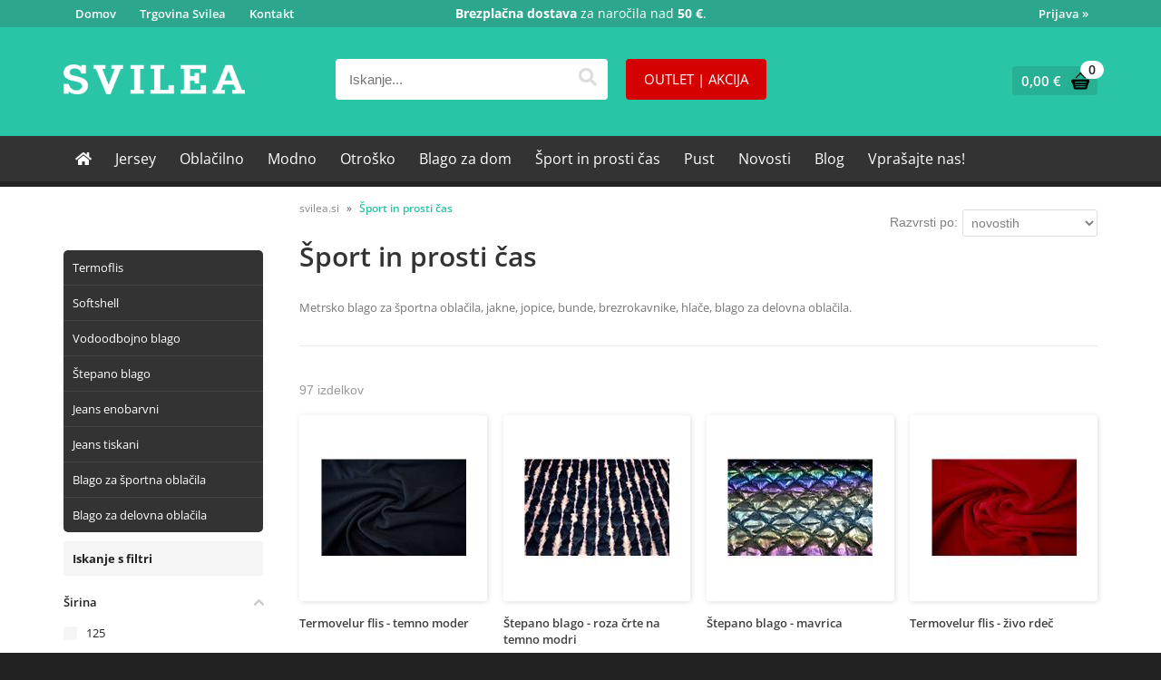

--- FILE ---
content_type: text/html; charset=utf-8
request_url: https://www.svilea.si/katalog/10/sport-in-prosti-cas
body_size: 58645
content:

<!DOCTYPE html>
<html lang='sl' data-shoptype='B2C' data-skin='svilea' data-userstatus='anonymous'>

<head><meta charset="UTF-8" />
    <meta name="viewport" content='width=device-width, initial-scale=1'/>
    <meta name='mobile-web-app-capable' content='yes'>
<meta name='apple-mobile-web-app-status-bar-style' content='black-translucent'>
<meta name='robots' content='index, follow' /><meta name='Googlebot' content='follow' /><meta name="fragment" content="!"><link rel="canonical" href="https://www.svilea.si/katalog/10/sport-in-prosti-cas" />

    <!--[if IE]><meta http-equiv="X-UA-Compatible" content="IE=Edge" /><![endif]-->
    <style>@font-face{font-family:'Open Sans';font-style:normal;font-weight:300;src:url('/css/fonts/open-sans-v27-latin-ext_latin-300.eot');src:local(''),url('/css/fonts/open-sans-v27-latin-ext_latin-300.eot?#iefix') format('embedded-opentype'),url('/css/fonts/open-sans-v27-latin-ext_latin-300.woff2') format('woff2'),url('/css/fonts/open-sans-v27-latin-ext_latin-300.woff') format('woff'),url('/css/fonts/open-sans-v27-latin-ext_latin-300.ttf') format('truetype'),url('/css/fonts/open-sans-v27-latin-ext_latin-300.svg#OpenSans') format('svg')}@font-face{font-family:'Open Sans';font-style:normal;font-weight:500;src:url('/css/fonts/open-sans-v27-latin-ext_latin-500.eot');src:local(''),url('/css/fonts/open-sans-v27-latin-ext_latin-500.eot?#iefix') format('embedded-opentype'),url('/css/fonts/open-sans-v27-latin-ext_latin-500.woff2') format('woff2'),url('/css/fonts/open-sans-v27-latin-ext_latin-500.woff') format('woff'),url('/css/fonts/open-sans-v27-latin-ext_latin-500.ttf') format('truetype'),url('/css/fonts/open-sans-v27-latin-ext_latin-500.svg#OpenSans') format('svg')}@font-face{font-family:'Open Sans';font-style:normal;font-weight:400;src:url('/css/fonts/open-sans-v27-latin-ext_latin-regular.eot');src:local(''),url('/css/fonts/open-sans-v27-latin-ext_latin-regular.eot?#iefix') format('embedded-opentype'),url('/css/fonts/open-sans-v27-latin-ext_latin-regular.woff2') format('woff2'),url('/css/fonts/open-sans-v27-latin-ext_latin-regular.woff') format('woff'),url('/css/fonts/open-sans-v27-latin-ext_latin-regular.ttf') format('truetype'),url('/css/fonts/open-sans-v27-latin-ext_latin-regular.svg#OpenSans') format('svg')}@font-face{font-family:'Open Sans';font-style:normal;font-weight:600;src:url('/css/fonts/open-sans-v27-latin-ext_latin-600.eot');src:local(''),url('/css/fonts/open-sans-v27-latin-ext_latin-600.eot?#iefix') format('embedded-opentype'),url('/css/fonts/open-sans-v27-latin-ext_latin-600.woff2') format('woff2'),url('/css/fonts/open-sans-v27-latin-ext_latin-600.woff') format('woff'),url('/css/fonts/open-sans-v27-latin-ext_latin-600.ttf') format('truetype'),url('/css/fonts/open-sans-v27-latin-ext_latin-600.svg#OpenSans') format('svg')}@font-face{font-family:'Open Sans';font-style:normal;font-weight:700;src:url('/css/fonts/open-sans-v27-latin-ext_latin-700.eot');src:local(''),url('/css/fonts/open-sans-v27-latin-ext_latin-700.eot?#iefix') format('embedded-opentype'),url('/css/fonts/open-sans-v27-latin-ext_latin-700.woff2') format('woff2'),url('/css/fonts/open-sans-v27-latin-ext_latin-700.woff') format('woff'),url('/css/fonts/open-sans-v27-latin-ext_latin-700.ttf') format('truetype'),url('/css/fonts/open-sans-v27-latin-ext_latin-700.svg#OpenSans') format('svg')}@font-face{font-family:'Open Sans';font-style:normal;font-weight:800;src:url('/css/fonts/open-sans-v27-latin-ext_latin-800.eot');src:local(''),url('/css/fonts/open-sans-v27-latin-ext_latin-800.eot?#iefix') format('embedded-opentype'),url('/css/fonts/open-sans-v27-latin-ext_latin-800.woff2') format('woff2'),url('/css/fonts/open-sans-v27-latin-ext_latin-800.woff') format('woff'),url('/css/fonts/open-sans-v27-latin-ext_latin-800.ttf') format('truetype'),url('/css/fonts/open-sans-v27-latin-ext_latin-800.svg#OpenSans') format('svg')}</style><link href="/css/general?v=_Ea3RA-5N9cO4BKdxmvHZ9YbAa2o84F-QwnBRKqTc9Y1" rel="stylesheet"/>

    <script>function docReady(fn){ if (document.readyState==="complete" || document.readyState==="interactive"){ setTimeout(fn,1); } else { document.addEventListener("DOMContentLoaded",fn); } }</script>
    <link rel='shortcut icon' href='/skin/svilea/favicon.ico' /><!-- Global site tag (gtag.js) -->
                                    <script async src='https://www.googletagmanager.com/gtag/js?id=G-GB36CNTSWZ'></script>
                                    <script>
                                      window.dataLayer = window.dataLayer || [];
                                      function gtag(){dataLayer.push(arguments);}
                                      gtag('js', new Date());
                                      gtag('config', 'G-GB36CNTSWZ');
                                    </script><meta property="og:title" content="Šport in prosti čas - SVILEA - metrsko blago" /><meta property="og:type" content="website" /><meta property="og:site_name" content="Metrsko blago in modne tkanine" /><meta property="og:url" content="https://www.svilea.si/katalog/10/sport-in-prosti-cas" /><meta property="og:description" content="Metrsko blago za športna oblačila, jakne, jopice, bunde, brezrokavnike, hlače, blago za delovna oblačila." /><title>
	Šport in prosti čas - SVILEA - metrsko blago
</title><meta name="description" content="Metrsko blago za športna oblačila, jakne, jopice, bunde, brezrokavnike, hlače, blago za delovna oblačila." /><meta name="keywords" content="Šport,in,prosti,čas, svilea, modne tkanine, blago, material, pletenine, dekorativno blago, bombaž, viskoza, volna, poliester, lan, dekor, podlage, platno, tkanina" /></head>
<body id="Body1" class="bodyProducts">

<nav id='sidebar' style='display:none'>
<ul class='sidebarTop'></ul>
<ul class='headernav'></ul>
<ul id='sidebarCategories'><li><a Class='expandable' href='javascript:'></a><a class='toplevel hasChilds dynamic' href='/katalog/6/jersey' data-id='6' title='Jersey'>Jersey</a>
<ul><li><a href='/katalog/102/patenti' data-id='102' title='Patenti'>Patenti</a></li>
<li><a href='/katalog/28/bombazni-jersey-vzorcast' data-id='28' title='Bombažni jersey vzorčast'>Bombažni jersey vzorčast</a></li>
<li><a href='/katalog/29/bombazni-jersey-enobarven' data-id='29' title='Bombažni jersey enobarven'>Bombažni jersey enobarven</a></li>
<li><a href='/katalog/30/viskozni-jersey-vzorcast-tanjsi' data-id='30' title='Viskozni jersey vzorčast tanjši'>Viskozni jersey vzorčast tanjši</a></li>
<li><a href='/katalog/2/jersey-vzorcast-debelejsi' data-id='2' title='Jersey vzorčast debelejši'>Jersey vzorčast debelejši</a></li>
<li><a href='/katalog/32/viskozni-jersey-enobarven-tanjsi' data-id='32' title='Viskozni jersey enobarven tanjši'>Viskozni jersey enobarven tanjši</a></li>
<li><a href='/katalog/74/viskozni-jersey-enobarven-debelejsi' data-id='74' title='Viskozni jersey enobarven debelejši'>Viskozni jersey enobarven debelejši</a></li>
<li><a href='/katalog/75/lycra-in-jersey-poliestrski' data-id='75' title='Lycra in jersey poliestrski'>Lycra in jersey poliestrski</a></li>
<li><a href='/katalog/33/prevesanka-vzorcasta' data-id='33' title='Prevešanka vzorčasta'>Prevešanka vzorčasta</a></li>
<li><a href='/katalog/34/prevesanka-enobarvna' data-id='34' title='Prevešanka enobarvna'>Prevešanka enobarvna</a></li>
</ul>
</li>
<li><a Class='expandable' href='javascript:'></a><a class='toplevel hasChilds dynamic' href='/katalog/11/oblacilno' data-id='11' title='Oblačilno'>Oblačilno</a>
<ul><li><a href='/katalog/52/viskozni-tisk-za-bluze' data-id='52' title='Viskozni tisk za bluze'>Viskozni tisk za bluze</a></li>
<li><a href='/katalog/53/blago-za-bluze-srajce-enobarvno' data-id='53' title='Blago za bluze, srajce enobarvno'>Blago za bluze, srajce enobarvno</a></li>
<li><a href='/katalog/54/muslin-in-sifon' data-id='54' title='Muslin in šifon'>Muslin in šifon</a></li>
<li><a href='/katalog/55/lan-vzorcast' data-id='55' title='Lan vzorčast'>Lan vzorčast</a></li>
<li><a href='/katalog/56/lan-enobarvni' data-id='56' title='Lan - enobarvni'>Lan - enobarvni</a></li>
<li><a href='/katalog/57/enobarvno-blago-za-zenska-krila-hlace-jakne' data-id='57' title='Enobarvno blago za ženska krila, hlače, jakne'>Enobarvno blago za ženska krila, hlače, jakne</a></li>
<li><a href='/katalog/58/vzorcasto-blago-za-zenska-krila-in-hlace' data-id='58' title='Vzorčasto blago za ženska krila in hlače'>Vzorčasto blago za ženska krila in hlače</a></li>
<li><a href='/katalog/59/saten-za-bluze' data-id='59' title='Saten za bluze'>Saten za bluze</a></li>
<li><a href='/katalog/61/zamet' data-id='61' title='Žamet'>Žamet</a></li>
<li><a href='/katalog/67/poplin-voal-in-platno-vzorcasto' data-id='67' title='Poplin, voal in platno vzorčasto'>Poplin, voal in platno vzorčasto</a></li>
<li><a href='/katalog/81/vezenine' data-id='81' title='Vezenine'>Vezenine</a></li>
<li><a href='/katalog/82/semis' data-id='82' title='Semiš'>Semiš</a></li>
<li><a href='/katalog/88/umetno-krzno' data-id='88' title='Umetno krzno'>Umetno krzno</a></li>
<li><a href='/katalog/93/umetno-usnje' data-id='93' title='Umetno usnje'>Umetno usnje</a></li>
<li><a href='/katalog/97/tetra-dvojna-enobarvna-in-vzorcasta' data-id='97' title='Tetra dvojna - enobarvna in vzorčasta'>Tetra dvojna - enobarvna in vzorčasta</a></li>
<li><a href='/katalog/90/til' data-id='90' title='Til'>Til</a></li>
<li><a Class='expandable' href='javascript:'></a><a class='hasChilds dynamic' href='/katalog/14/volneno' data-id='14' title='Volneno'>Volneno</a>
<ul><li><a href='/katalog/36/blago-za-plasce' data-id='36' title='Blago za plašče'>Blago za plašče</a></li>
<li><a href='/katalog/37/blago-za-moske-in-zenske-obleke' data-id='37' title='Blago za moške in ženske obleke'>Blago za moške in ženske obleke</a></li>
<li><a href='/katalog/38/blago-za-kostime-hlace-z-vzorcem' data-id='38' title='Blago za kostime hlače z vzorcem'>Blago za kostime hlače z vzorcem</a></li>
</ul>
</li>
</ul>
</li>
<li><a Class='expandable' href='javascript:'></a><a class='toplevel hasChilds dynamic' href='/katalog/12/modno' data-id='12' title='Modno'>Modno</a>
<ul><li><a href='/katalog/62/blago-za-jakne-in-kostime' data-id='62' title='Blago za jakne in kostime'>Blago za jakne in kostime</a></li>
<li><a href='/katalog/63/cipka' data-id='63' title='Čipka'>Čipka</a></li>
<li><a href='/katalog/64/blago-za-svecana-oblacila' data-id='64' title='Blago za svečana oblačila'>Blago za svečana oblačila</a></li>
</ul>
</li>
<li><a Class='expandable' href='javascript:'></a><a class='toplevel hasChilds dynamic' href='/katalog/13/otrosko' data-id='13' title='Otroško'>Otroško</a>
<ul><li><a href='/katalog/68/bombazni-jersey' data-id='68' title='Bombažni jersey'>Bombažni jersey</a></li>
<li><a href='/katalog/69/bombazno-otrosko-platno' data-id='69' title='Bombažno otroško platno'>Bombažno otroško platno</a></li>
<li><a href='/katalog/70/flanela' data-id='70' title='Flanela'>Flanela</a></li>
<li><a href='/katalog/71/tetra' data-id='71' title='Tetra'>Tetra</a></li>
<li><a href='/katalog/72/termoflis-termovelur' data-id='72' title='Termoflis termovelur'>Termoflis termovelur</a></li>
<li><a href='/katalog/73/prevesanka' data-id='73' title='Prevešanka'>Prevešanka</a></li>
<li><a href='/katalog/91/prevesanka-kosmatena' data-id='91' title='Prevešanka kosmatena'>Prevešanka kosmatena</a></li>
<li><a href='/katalog/96/plis' data-id='96' title='Pliš'>Pliš</a></li>
</ul>
</li>
<li><a Class='expandable' href='javascript:'></a><a class='toplevel hasChilds dynamic' href='/katalog/9/blago-za-dom' data-id='9' title='Blago za dom'>Blago za dom</a>
<ul><li><a href='/katalog/16/poplin-voal-in-platno-enobarvno' data-id='16' title='Poplin, voal in platno enobarvno'>Poplin, voal in platno enobarvno</a></li>
<li><a href='/katalog/17/blago-za-posteljnino' data-id='17' title='Blago za posteljnino'>Blago za posteljnino</a></li>
<li><a href='/katalog/18/flanela' data-id='18' title='Flanela'>Flanela</a></li>
<li><a href='/katalog/19/damast-in-blago-za-prte' data-id='19' title='Damast in blago za prte'>Damast in blago za prte</a></li>
<li><a href='/katalog/20/dekorativno-blago' data-id='20' title='Dekorativno blago'>Dekorativno blago</a></li>
<li><a href='/katalog/21/blago-za-stole' data-id='21' title='Blago za stole'>Blago za stole</a></li>
<li><a href='/katalog/22/blago-za-tende' data-id='22' title='Blago za tende'>Blago za tende</a></li>
<li><a href='/katalog/23/frotir' data-id='23' title='Frotir'>Frotir</a></li>
<li><a href='/katalog/24/vafel' data-id='24' title='Vafel'>Vafel</a></li>
<li><a href='/katalog/25/inlet-za-vzglavnike' data-id='25' title='Inlet za vzglavnike'>Inlet za vzglavnike</a></li>
<li><a href='/katalog/26/blago-za-vezenje' data-id='26' title='Blago za vezenje'>Blago za vezenje</a></li>
<li><a href='/katalog/27/juta' data-id='27' title='Juta'>Juta</a></li>
<li><a href='/katalog/87/umetno-usnje' data-id='87' title='Umetno usnje'>Umetno usnje</a></li>
<li><a href='/katalog/92/blago-za-zastave' data-id='92' title='Blago za zastave'>Blago za zastave</a></li>
<li><a href='/katalog/95/saten-poliestrski' data-id='95' title='Saten - poliestrski'>Saten - poliestrski</a></li>
<li><a href='/katalog/98/filc' data-id='98' title='Filc'>Filc</a></li>
<li><a href='/katalog/103/blago-s-premazom' data-id='103' title='Blago s premazom'>Blago s premazom</a></li>
</ul>
</li>
<li><a Class='expandable on selected' href='javascript:'></a><a class='toplevel hasChilds dynamic on selected' href='/katalog/10/sport-in-prosti-cas' data-id='10' title='Šport in prosti čas'>Šport in prosti čas</a>
<ul class='expand'><li><a href='/katalog/1/termoflis' data-id='1' title='Termoflis'>Termoflis</a></li>
<li><a href='/katalog/42/softshell' data-id='42' title='Softshell'>Softshell</a></li>
<li><a href='/katalog/43/vodoodbojno-blago' data-id='43' title='Vodoodbojno blago'>Vodoodbojno blago</a></li>
<li><a href='/katalog/44/stepano-blago' data-id='44' title='Štepano blago'>Štepano blago</a></li>
<li><a href='/katalog/45/jeans-enobarvni' data-id='45' title='Jeans enobarvni'>Jeans enobarvni</a></li>
<li><a href='/katalog/46/jeans-tiskani' data-id='46' title='Jeans tiskani'>Jeans tiskani</a></li>
<li><a href='/katalog/47/blago-za-sportna-oblacila' data-id='47' title='Blago za športna oblačila'>Blago za športna oblačila</a></li>
<li><a href='/katalog/48/blago-za-delovna-oblacila' data-id='48' title='Blago za delovna oblačila'>Blago za delovna oblačila</a></li>
</ul>
</li>
<li><a class='toplevel' href='/katalog/106/pust' data-id='106' title='Pust'>Pust</a></li>
</ul><script>
                                docReady(function () {
                                $('ul#sidebarCategories li .expandable').click(function () {
                                    var ulElement = $(this).parent().find('ul:first');
                                    if (ulElement.is(':visible')) {
                                        $(this).removeClass('on').next().removeClass('on');
                                    } else {
                                        $(this).addClass('on').next().addClass('on');
                                    }
                                    ulElement.slideToggle('fast');
                                    return false;
                                }).parent().find('ul:first:not(.expand)').hide();
                                $.each($('ul#sidebarCategories>li.on.toplevel>ul.expand'), function () {
                                    $(this).show();
                                });
                                });
                            </script>
<ul class='sidebarBottom'></ul>
</nav>
<div id='pageBody'>


<div class='contentOverlay'></div>
<div id='bottombar' class='contact'>
    <div class='top'>
        <a class='close' href='javascript:' aria-label='Zapri'></a>
    </div>
    
</div>

<header>
    

<div class="headerBar">
    <div class="headerContainer">
        <nav>
            <ul>
                <li><a href="/">Domov</a></li>
                <li><a href="/content.aspx?id=1">Trgovina Svilea</a></li>
                <li><a href="/content.aspx?id=2">Kontakt</a></li>
            </ul>
        </nav>
        <span id='freeShipping'><b>Brezplačna dostava</b> za naročila nad <b class='amount'>50 €</b>.</span>
        <div id='user-nav' class='hide'>
            <a href='/login.aspx' id='header-login'>Prijava <span>»</span></a>
        </div>
    </div>
</div>
<div class="headerContainer main">
    <label for='toggleSidebar'><input type='checkbox' id='toggleSidebar' class='nav-trigger' aria-hidden='true' tabindex='-1' style='display:none' /><span></span><span></span><span></span></label>

    <div class="social hide">
        
<div id='basket' class='hide'>
    <a href='javascript:'  aria-label='Košarica'></a>
    <span class='qtyLabel'>Količina:</span>
    <p class="qty sl">0</p>
    <br />
    <span class='sumLabel'>Znesek:</span>
    <p class='sum'>0,00 <b>€</b></p>
    <div id='basketList'></div>
</div>

<script>
// <!--
docReady(function () {
    
    $('#basket a').click(function () {
        if ($('#basketList div').is(':hidden')) {
            basketOverlay();
        } else {
            basketOverlayClose();
        }
    });
});
// -->
</script>
    </div>
    
<div id='search' class='hide'>
    <input type='text' autocomplete='off' maxlength='40' inputmode='search' />
    <a href='javascript:' title='Iskanje'><i class='fas fa-search'></i></a>    
</div>

<script>
// <!--
docReady(function() {
    $('#search').find('a').click(function () {
        var obj = $('#search input[type=text]');
        if ((obj.val() == '') || (obj.val() == obj.attr('placeholder'))) return false;
        var needsReload = getParam('search');
        document.location = "/products.aspx?view=search#!search=" + encodeURIComponent(obj.val());
        if (needsReload) location.reload();
    });
    $('#search input[type=text]').keypress(function (e) {
        if (e.which == 13) {
            e.preventDefault();
            $(this).parent().find('a').click();
        }
    });
    $('#search input').attr('placeholder', sSearchTip);



    $('#search input').autocomplete({
        serviceUrl: '/v2/getAjaxSearchResults.ashx',
        minChars: 3,
        triggerSelectOnValidInput: false,
        preserveInput: true,
        groupBy: 'category',
        formatResult: _formatResult,
        onSearchError: function (query, jqXHR, textStatus, errorThrown) {},
        onSelect: function (suggestion) {
            document.location = suggestion.data.url;
        }
    });
    
    function _formatResult(suggestion, currentValue) {
        //console.dir(suggestion);
        if (!currentValue) {
            return suggestion.value;
        }

        var utils = (function () {
            return {
                escapeRegExChars: function (value) {
                    return value.replace(/[|\\{}()[\]^$+*?.]/g, "\\$&");
                },
                createNode: function (containerClass) {
                    var div = document.createElement('div');
                    div.className = containerClass;
                    div.style.position = 'absolute';
                    div.style.display = 'none';
                    return div;
                }
            };
        }());

        var pattern = new RegExp("(" + currentValue.trim().split(" ").join("|") + ")", "gi");
        return suggestion.data.html.replace("[VALUE]", suggestion.value.replace(new RegExp(pattern, 'gi'), '<strong>$1<\/strong>'));
    };


});
// -->
</script>

   
    <a href='/products.aspx?view=action' class="outlet hide">OUTLET | AKCIJA</a>
    
    <a href='/' id='homelink'></a>
</div>
<div class="headerCategoriesWrapper">
    <nav id="headerCategories">
       <ul>
            <li><a href="/"><i class="fas fa-home"></i></a></li>
       </ul>
       <ul><li><a class='toplevel hasChilds' href='/katalog/6/jersey' data-id='6' title='Jersey'>Jersey</a>
<ul><li><a href='/katalog/102/patenti' data-id='102' title='Patenti'>Patenti</a></li>
<li><a href='/katalog/28/bombazni-jersey-vzorcast' data-id='28' title='Bombažni jersey vzorčast'>Bombažni jersey vzorčast</a></li>
<li><a href='/katalog/29/bombazni-jersey-enobarven' data-id='29' title='Bombažni jersey enobarven'>Bombažni jersey enobarven</a></li>
<li><a href='/katalog/30/viskozni-jersey-vzorcast-tanjsi' data-id='30' title='Viskozni jersey vzorčast tanjši'>Viskozni jersey vzorčast tanjši</a></li>
<li><a href='/katalog/2/jersey-vzorcast-debelejsi' data-id='2' title='Jersey vzorčast debelejši'>Jersey vzorčast debelejši</a></li>
<li><a href='/katalog/32/viskozni-jersey-enobarven-tanjsi' data-id='32' title='Viskozni jersey enobarven tanjši'>Viskozni jersey enobarven tanjši</a></li>
<li><a href='/katalog/74/viskozni-jersey-enobarven-debelejsi' data-id='74' title='Viskozni jersey enobarven debelejši'>Viskozni jersey enobarven debelejši</a></li>
<li><a href='/katalog/75/lycra-in-jersey-poliestrski' data-id='75' title='Lycra in jersey poliestrski'>Lycra in jersey poliestrski</a></li>
<li><a href='/katalog/33/prevesanka-vzorcasta' data-id='33' title='Prevešanka vzorčasta'>Prevešanka vzorčasta</a></li>
<li><a href='/katalog/34/prevesanka-enobarvna' data-id='34' title='Prevešanka enobarvna'>Prevešanka enobarvna</a></li>
</ul>
</li>
<li><a class='toplevel hasChilds' href='/katalog/11/oblacilno' data-id='11' title='Oblačilno'>Oblačilno</a>
<ul><li><a href='/katalog/52/viskozni-tisk-za-bluze' data-id='52' title='Viskozni tisk za bluze'>Viskozni tisk za bluze</a></li>
<li><a href='/katalog/53/blago-za-bluze-srajce-enobarvno' data-id='53' title='Blago za bluze, srajce enobarvno'>Blago za bluze, srajce enobarvno</a></li>
<li><a href='/katalog/54/muslin-in-sifon' data-id='54' title='Muslin in šifon'>Muslin in šifon</a></li>
<li><a href='/katalog/55/lan-vzorcast' data-id='55' title='Lan vzorčast'>Lan vzorčast</a></li>
<li><a href='/katalog/56/lan-enobarvni' data-id='56' title='Lan - enobarvni'>Lan - enobarvni</a></li>
<li><a href='/katalog/57/enobarvno-blago-za-zenska-krila-hlace-jakne' data-id='57' title='Enobarvno blago za ženska krila, hlače, jakne'>Enobarvno blago za ženska krila, hlače, jakne</a></li>
<li><a href='/katalog/58/vzorcasto-blago-za-zenska-krila-in-hlace' data-id='58' title='Vzorčasto blago za ženska krila in hlače'>Vzorčasto blago za ženska krila in hlače</a></li>
<li><a href='/katalog/59/saten-za-bluze' data-id='59' title='Saten za bluze'>Saten za bluze</a></li>
<li><a href='/katalog/61/zamet' data-id='61' title='Žamet'>Žamet</a></li>
<li><a href='/katalog/67/poplin-voal-in-platno-vzorcasto' data-id='67' title='Poplin, voal in platno vzorčasto'>Poplin, voal in platno vzorčasto</a></li>
<li><a href='/katalog/81/vezenine' data-id='81' title='Vezenine'>Vezenine</a></li>
<li><a href='/katalog/82/semis' data-id='82' title='Semiš'>Semiš</a></li>
<li><a href='/katalog/88/umetno-krzno' data-id='88' title='Umetno krzno'>Umetno krzno</a></li>
<li><a href='/katalog/93/umetno-usnje' data-id='93' title='Umetno usnje'>Umetno usnje</a></li>
<li><a href='/katalog/97/tetra-dvojna-enobarvna-in-vzorcasta' data-id='97' title='Tetra dvojna - enobarvna in vzorčasta'>Tetra dvojna - enobarvna in vzorčasta</a></li>
<li><a href='/katalog/90/til' data-id='90' title='Til'>Til</a></li>
<li><a class='hasChilds' href='/katalog/14/volneno' data-id='14' title='Volneno'>Volneno</a></li>
</ul>
</li>
<li><a class='toplevel hasChilds' href='/katalog/12/modno' data-id='12' title='Modno'>Modno</a>
<ul><li><a href='/katalog/62/blago-za-jakne-in-kostime' data-id='62' title='Blago za jakne in kostime'>Blago za jakne in kostime</a></li>
<li><a href='/katalog/63/cipka' data-id='63' title='Čipka'>Čipka</a></li>
<li><a href='/katalog/64/blago-za-svecana-oblacila' data-id='64' title='Blago za svečana oblačila'>Blago za svečana oblačila</a></li>
</ul>
</li>
<li><a class='toplevel hasChilds' href='/katalog/13/otrosko' data-id='13' title='Otroško'>Otroško</a>
<ul><li><a href='/katalog/68/bombazni-jersey' data-id='68' title='Bombažni jersey'>Bombažni jersey</a></li>
<li><a href='/katalog/69/bombazno-otrosko-platno' data-id='69' title='Bombažno otroško platno'>Bombažno otroško platno</a></li>
<li><a href='/katalog/70/flanela' data-id='70' title='Flanela'>Flanela</a></li>
<li><a href='/katalog/71/tetra' data-id='71' title='Tetra'>Tetra</a></li>
<li><a href='/katalog/72/termoflis-termovelur' data-id='72' title='Termoflis termovelur'>Termoflis termovelur</a></li>
<li><a href='/katalog/73/prevesanka' data-id='73' title='Prevešanka'>Prevešanka</a></li>
<li><a href='/katalog/91/prevesanka-kosmatena' data-id='91' title='Prevešanka kosmatena'>Prevešanka kosmatena</a></li>
<li><a href='/katalog/96/plis' data-id='96' title='Pliš'>Pliš</a></li>
</ul>
</li>
<li><a class='toplevel hasChilds' href='/katalog/9/blago-za-dom' data-id='9' title='Blago za dom'>Blago za dom</a>
<ul><li><a href='/katalog/16/poplin-voal-in-platno-enobarvno' data-id='16' title='Poplin, voal in platno enobarvno'>Poplin, voal in platno enobarvno</a></li>
<li><a href='/katalog/17/blago-za-posteljnino' data-id='17' title='Blago za posteljnino'>Blago za posteljnino</a></li>
<li><a href='/katalog/18/flanela' data-id='18' title='Flanela'>Flanela</a></li>
<li><a href='/katalog/19/damast-in-blago-za-prte' data-id='19' title='Damast in blago za prte'>Damast in blago za prte</a></li>
<li><a href='/katalog/20/dekorativno-blago' data-id='20' title='Dekorativno blago'>Dekorativno blago</a></li>
<li><a href='/katalog/21/blago-za-stole' data-id='21' title='Blago za stole'>Blago za stole</a></li>
<li><a href='/katalog/22/blago-za-tende' data-id='22' title='Blago za tende'>Blago za tende</a></li>
<li><a href='/katalog/23/frotir' data-id='23' title='Frotir'>Frotir</a></li>
<li><a href='/katalog/24/vafel' data-id='24' title='Vafel'>Vafel</a></li>
<li><a href='/katalog/25/inlet-za-vzglavnike' data-id='25' title='Inlet za vzglavnike'>Inlet za vzglavnike</a></li>
<li><a href='/katalog/26/blago-za-vezenje' data-id='26' title='Blago za vezenje'>Blago za vezenje</a></li>
<li><a href='/katalog/27/juta' data-id='27' title='Juta'>Juta</a></li>
<li><a href='/katalog/87/umetno-usnje' data-id='87' title='Umetno usnje'>Umetno usnje</a></li>
<li><a href='/katalog/92/blago-za-zastave' data-id='92' title='Blago za zastave'>Blago za zastave</a></li>
<li><a href='/katalog/95/saten-poliestrski' data-id='95' title='Saten - poliestrski'>Saten - poliestrski</a></li>
<li><a href='/katalog/98/filc' data-id='98' title='Filc'>Filc</a></li>
<li><a href='/katalog/103/blago-s-premazom' data-id='103' title='Blago s premazom'>Blago s premazom</a></li>
</ul>
</li>
<li><a class='toplevel hasChilds on selected' href='/katalog/10/sport-in-prosti-cas' data-id='10' title='Šport in prosti čas'>Šport in prosti čas</a>
<ul><li><a href='/katalog/1/termoflis' data-id='1' title='Termoflis'>Termoflis</a></li>
<li><a href='/katalog/42/softshell' data-id='42' title='Softshell'>Softshell</a></li>
<li><a href='/katalog/43/vodoodbojno-blago' data-id='43' title='Vodoodbojno blago'>Vodoodbojno blago</a></li>
<li><a href='/katalog/44/stepano-blago' data-id='44' title='Štepano blago'>Štepano blago</a></li>
<li><a href='/katalog/45/jeans-enobarvni' data-id='45' title='Jeans enobarvni'>Jeans enobarvni</a></li>
<li><a href='/katalog/46/jeans-tiskani' data-id='46' title='Jeans tiskani'>Jeans tiskani</a></li>
<li><a href='/katalog/47/blago-za-sportna-oblacila' data-id='47' title='Blago za športna oblačila'>Blago za športna oblačila</a></li>
<li><a href='/katalog/48/blago-za-delovna-oblacila' data-id='48' title='Blago za delovna oblačila'>Blago za delovna oblačila</a></li>
</ul>
</li>
<li><a class='toplevel' href='/katalog/106/pust' data-id='106' title='Pust'>Pust</a></li>
</ul>
        <ul>
            <li><a href="/products.aspx?view=date">Novosti</a></li>
            <li><a href="/novice">Blog</a></li>
            <li><a href="/content.aspx?id=9">Vprašajte nas!</a></li>
        </ul>
    </nav>
</div>
<script>
// <!--
docReady(function() {
    $("#headerCategories>ul>li>ul").wrap("<div></div>");

    $('#headerCategories>ul>li').hover(
    function () {
        $(this).find('div').show();
    },
    function () {
        $(this).find('div').hide();
    });
});
// -->
</script>
    
</header>
<script>
// <!--
    var bUpperCase = "1";
var sSearchTip = "Iskanje...";
var sEmailInvalid = "Vnešeni e-mail naslov je neveljaven.";
var sEmailMisspelled = "Ste morda mislili";
var sNewsletterTip = "Vnesite svoj e-mail naslov.";
var sNewsletterNotConfirmed = "Prosimo, da obkljukate spodnje soglasje.";
var sNewsletterSuccess = "Prijava je bila uspešna!";
var sNewsletterFailed = "Pri pošiljanju e-mail obvestila o prijavi na prejemanje novic je prišlo do napake :(<br />Prijava je bila kljub temu uspešna.";
var sContactFormSuccess = "Sporočilo je bilo uspešno poslano!";
var sBasketIsEmpty = "Vaša košarica je prazna.";
var bBasketPreviewDisableAutoClose = "0";
var sCompanySourceVasco = "Podatki so bili prebrani iz šifranta naših partnerjev.";
var sCompanySourceVPI = "Podatki so bili prebrani iz Vasco poslovnega imenika (VPI).";
var sCompanySourceVIES = "Podatki so bili prebrani iz uradne <a href='http://ec.europa.eu/taxation_customs/vies/' title='VAT Information Exchange System (VIES)' rel='nofollow' target='_blank'>EU VIES baze</a>.";
var sCompanyDetailsNotFound = "Podatkov o podjetju ni bilo mogoče najti.";
var sErrorTitle = "Prišlo je do nepričakovane napake :(";
var sErrorNotified = "Podrobnosti o napaki so bile posredovane administratorju.";
var sJsPleaseWait = "Trenutek...";
var sJsContinue = "Nadaljuj...";
var sOrderFinishing = "Zaključujem naročilo, samo trenutek...";
var sBasketRemove = "Izdelek je odstranjen.";
var sPaymentRedirect = "Preusmerjam na plačilno stran, samo trenutek...";
var sContactFormNameRequired = "Vnesite ime in priimek.";
var sContactFormEmailRequired = "Vnesite veljaven e-mail naslov.";
var sContactFormPhoneRequired = "Vnesite vašo telefonsko številko.";
var sContactFormPhoneInvalid = "Vnesite veljavno telefonsko številko.";
var sContactFormMessageRequired = "Vnesite sporočilo.";
var sPackagingQuantityUpdateInfo = "Ta artikel je pakiran po {quantity-package} {unit} skupaj, zato ga v količini {quantity-user} {unit} žal ni mogoče naročiti. Količina je bila samodejno popravljena na {quantity-more} {unit}";
var sPackagingQuantityLess = ", lahko pa jo zmanjšate na {quantity-less} {unit}";
var sNewsletterPlaceholder = "Vaš e-mail naslov...";
var sStockReminderAddedSuccess = "Uspešno ste se prijavili na obveščanje o zalogi. Ko bo izdelek ponovno na zalogi, vas obvestimo.";
var sPriceReminderAddedSuccess = "Uspešno ste se prijavili na obveščanje o znižanju cene. Ko se izdelku zniža cena, vas obvestimo.";
var sAvailabilityAskReachedStock = "Zaloga izdelka je manjša kot količina, ki jo želite naročiti. Ga želite kljub temu dodati v košarico?";
var sAvailabilityAskNoStock = "Izdelka ni na zalogi. Ga želite kljub temu dodati v košarico?";
var sYes = "Da";
var sNo = "Ne";
var sjsProductOptions = "Pozabili ste izbrati izvedbo izdelka!";
var sjsProductError = "Tega artikla ni mogoče dodati v košarico. Prosimo, da nas o napaki obvestite.";
var bSlideDown = true;
var wishlistEnabled = false;
var filterStockOnlyCheckedByDefault = false;
var sDecimalSeparator = ",";
var iDefaultCountry = "705";
var iCountrySI = "705";
var iCountryHR = "191";
var iCountryDE = "276";
var iCountryAT = "40";
var iCountryIT = "380";

    // -->
</script>
<div id="contentWrapper">
    <div id='container'>
        


<div class='categoriesWrapper'>
    
    <div id="categories" class="roundbox">
        <h3>Kategorije</h3>
        <ul><li><a class='toplevel hasChilds on selected' href='/katalog/10/sport-in-prosti-cas' data-id='10' title='Šport in prosti čas'>Šport in prosti čas</a>
<ul><li><a href='/katalog/1/termoflis' data-id='1' title='Termoflis'>Termoflis</a></li>
<li><a href='/katalog/42/softshell' data-id='42' title='Softshell'>Softshell</a></li>
<li><a href='/katalog/43/vodoodbojno-blago' data-id='43' title='Vodoodbojno blago'>Vodoodbojno blago</a></li>
<li><a href='/katalog/44/stepano-blago' data-id='44' title='Štepano blago'>Štepano blago</a></li>
<li><a href='/katalog/45/jeans-enobarvni' data-id='45' title='Jeans enobarvni'>Jeans enobarvni</a></li>
<li><a href='/katalog/46/jeans-tiskani' data-id='46' title='Jeans tiskani'>Jeans tiskani</a></li>
<li><a href='/katalog/47/blago-za-sportna-oblacila' data-id='47' title='Blago za športna oblačila'>Blago za športna oblačila</a></li>
<li><a href='/katalog/48/blago-za-delovna-oblacila' data-id='48' title='Blago za delovna oblačila'>Blago za delovna oblačila</a></li>
</ul>
</li>
</ul>
    </div>
    <div id='filtersWrapper'></div>
</div>




<article>
    <div class='category-path'><a class='home' href='/'>svilea.si</a> <b></b> <a href='/katalog/10/sport-in-prosti-cas' title='Šport in prosti čas' class='on'>Šport in prosti čas</a><div id='sorting'>
	<select onchange='getProducts();' data-default='date'>
	<option value='name'>nazivu</option>	<option value='price'>ceni (naraščajoče)</option>	<option value='price-desc'>ceni (padajoče)</option>	<option value='discount'>popustu</option>	<option value='code'>šifri</option>	<option value='date' selected>novostih</option>	<option value='category'>kategoriji</option>	</select>
	<label>Razvrsti po:</label></div>
<div class='clear'></div></div>
    <div id='article-title'>
        <h1>Šport in prosti čas</h1>
        <div class='desc'>Metrsko blago za športna oblačila, jakne, jopice, bunde, brezrokavnike, hlače, blago za delovna oblačila.</div>
        
        
    </div>
    <div id='container-sorting'>
        
        
        
        <div id='sorting'>
	<select onchange='getProducts();' data-default='date'>
	<option value='name'>nazivu</option>	<option value='price'>ceni (naraščajoče)</option>	<option value='price-desc'>ceni (padajoče)</option>	<option value='discount'>popustu</option>	<option value='code'>šifri</option>	<option value='date' selected>novostih</option>	<option value='category'>kategoriji</option>	</select>
	<label>Razvrsti po:</label></div>

        <div class='clear'></div>
    </div>
    
    
    <div id='products'></div>
    
</article>


<script>
    // <!--
    var currentPage;
    var jumpFlag = false;
    
    var maxPages = 1;

    
    window.onunload = function () {
        //save scrolling position and url path for infiniti scroll
        localStorage.setItem('scrollPos', $(window).scrollTop());
        localStorage.setItem('lastUrl', window.location.href);
    };
    

    var scrollListener = function () {
        $(window).on("scroll", function () {

            if ($("#products div.loading").length != 0) 
                return false;
            
            var topScroll = $(window).scrollTop();
            var offsetScroll = $(document).height() - $(window).height() - $('footer').height() - ($('li', $('.product-list')).height() * 2) ;

            if (topScroll >= offsetScroll) {

                if ($('#autoload').length == 0) return false;

                maxPages = $('#autoload').attr('max');
                currentPage++;

                if (currentPage > maxPages)
                    return false;

                getProducts(false, currentPage, true);
            }
        });
    };

    docReady(function () {
        currentPage = getParam('page');
        if (!currentPage) {
            currentPage = 1;
        }

        scrollListener();
        
        if (getParam('search') != undefined) {
            if($('#search input')) $('#search input').val(decodeURIComponent(getParam('search')));
        }

        if (getParam('sort') != undefined) {
            if ($('#sorting select')) $('#sorting select').val(decodeURIComponent(getParam('sort')));
        }

        if (getParam('pagesize') != undefined) {
            if ($('#pagesize select')) $('#pagesize select').val(decodeURIComponent(getParam('pagesize')));
        }

        /*if (getParam('brands') != undefined) {
            $.each(decodeURIComponent(getParam('brands')).split(','), function () {
                $('input[name="brands"]#' + this).prop('checked', true).parent().addClass('checkboxChecked');
            });
        }*/

        
            getProducts();
        
        

        $('#products').on('click', '.add', function (e) {
            var product = {};
            product.id = $(this).attr("product-id");
            if ($(this).closest('.basket').find('input').length > 0) {
                var obj = $(this).closest('.basket').find('input')[0];
                product.qty = AutoNumeric.getAutoNumericElement(obj).getNumericString();
            }
            if ($(this).closest('.basket').find('select').length > 0) {
                product.qty = $(this).closest('.basket').find('select').val();
            }
            if (product.qty == undefined) product.qty = 1;
            if (product.qty == 0) return false;

            product.weight = 0;
            if ($('select[data-type=weights]').length > 0) {
                product.weight = $('select[data-type=weights] option:selected:not(:empty)').val();
            }
            if (($(this).attr('data-required') == 'weights') && (product.weight == 0)) return false;

            product.isCumulativeQty = true;

            product.remark = $(this).attr("product-extra");
            if (product.remark == undefined) product.remark = '';

            var result = addToBasket(product, false, product.remark);
            result.success(function (r) {
                if (r.d == 'success') {
                    $(this).addClass("added");
                    getProducts(true);
                }
            });

        });

    });

    /*function getSelectedBrands() {
        return $('input[name="brands"]:checked').map(function () {
            return $(this).attr('id');
        }).get().join(',');
    }*/

    function changeViewType(obj) {
        $.ajax({
            type: "POST",
            url: "/ajax/webMethods.aspx/setViewType",
            data: "{ sViewType: '" + $(obj).attr('id') + "' }",
            contentType: "application/json; charset=utf-8",
            dataType: "json",
            success: function (r) {
                if (r.d == 'success') {
                    $(obj).parent().find('.on').removeClass('on');
                    $(obj).addClass('on');
                    getProducts();
                }
            }
        });
    }

    function jumpToSavedPosition() {
        //if (getParam('page') != undefined) {
        var scrollPos = localStorage.getItem('scrollPos')
        var lastUrl = localStorage.getItem('lastUrl')
        //console.dir('lastUrl: ' + lastUrl + ' - scrollPos: ' + scrollPos);
        if ((scrollPos > 0) && (lastUrl == window.location.href)) {
            jumpFlag = true;
            $(window).scrollTop(scrollPos);
            //console.dir($(window).scrollTop());
        }
        localStorage.removeItem('scrollPos');
        localStorage.removeItem('lastUrl');
        //}
    }

    function getProducts(resetPaging, page, append) {
        var id = getQuerystringByName('id');
        var category = getParameterByName('category');
        var brand = getParameterByName('brand');

        var view = getQuerystringByName('view');

        var viewtype = getQuerystringByName('viewtype');
        if (viewtype == undefined || viewtype == '') {
            viewtype = $('#viewtype').find('.on').attr('id');
        }
        else {
            $('#viewtype').find('.on').removeClass('on').parent().find('a#' + viewtype).addClass('on');
        }

        var sort = $('#sorting select').val();
        var sortDefault = $('#sorting select').attr('data-default');
        if (sort == undefined || sort == sortDefault) sort = '';
        setParam('sort', encodeURIComponent(sort));

        var actionid = getQuerystringByName('actionid');

        var search = $('#search input').val();
        if (search == undefined || search == sSearchTip) search = '';
        setParam('search', encodeURIComponent(search));

        if (page != '') {
            if (IsNumeric(page, false) == false) page = '';
            var iPages = parseInt($('.page-select b').html());
            if (parseInt(page) > iPages) {
                page = iPages.toString();
                $('.page-select b').html(page);
            }
        }
        if (resetPaging == false && page != '' && !append) scrollTo('#article-title');
        if (resetPaging == true) page = '';
        if (page == '' && (getParam('page') != undefined && getParam('page') != '')) page = decodeURIComponent(getParam('page'));
        if (page == '' || page <= 1) page = '';
        setParam('page', encodeURIComponent(page));

        var pagesize = $('#pagesize select').val();
        var pageSizeDefault = $('#pagesize select').attr('data-default');
        if (pagesize == undefined || pagesize == pageSizeDefault) pagesize = '';
        setParam('pagesize', encodeURIComponent(pagesize));

        var selectionId = decodeURIComponent(getParam('selection'));
        if (selectionId == 'undefined') selectionId = '';
        setParam('selection', encodeURIComponent(selectionId));

        if ($('#chkOnlyInStock').length > 0) {
            var stock = $('#chkOnlyInStock').prop('checked');
            if (stock == undefined) stock = '';
            setParam('stock', stock);
        }

        if ($('#chkOnlyInAction').length > 0) {
            var action = $('#chkOnlyInAction').prop('checked');
            if (action == undefined) action = '';
            setParam('action', action);
        }

        var limit = getQuerystringByName('limit');
        if (limit == undefined) limit = '';

        var sUrl = '/v2/getAjaxProductsList.ashx'
                + '?id=' + encodeURIComponent(id)
                + '&category=' + encodeURIComponent(category)
                + '&brand=' + encodeURIComponent(brand)
                + '&view=' + encodeURIComponent(view)
                + '&viewtype=' + encodeURIComponent(viewtype)
                + '&sort=' + encodeURIComponent(sort)
                + '&actionid=' + encodeURIComponent(actionid)
                + '&search=' + encodeURIComponent(search)
                + '&page=' + encodeURIComponent(page)
                + '&pagesize=' + encodeURIComponent(pagesize)
                + '&selection=' + encodeURIComponent(selectionId)
                + '&limit=' + encodeURIComponent(limit);

        var categories = getQuerystringByName('categories');
        if (categories != '') sUrl += '&categories=' + encodeURIComponent(categories);

        if ($('.filter').length > 0) {
            filters = '';

            // create dash delimited filter string
            // price slider (requried to be on the top to avoid error when generating sql condition on serverside)
            $('.filters .filterSlider').each(function (key) {

                var sliderId = $(this).attr('id');
                var list = [];

                //$('span.filter').each(function (index) {
                $('span.filter', $(this)).each(function (index) {
                    var id = $(this).attr('data-id');
                    var defaultValue = $(this).attr('data-default');
                    if (!defaultValue) {
                        defaultValue = '0';
                    }

                    if (($(this).text() != defaultValue) && (id != undefined)) {
                        //filters += $(this).text() + '|' + $(this).attr('data-id') + '-and-';
                        list.push($(this).text() + '-' + id + '-');
                    }
                });

                // add filter
                if (list.length > 0) {
                    //filters += list.join('-range-') + '|' + sliderId + '-and-';
                    filters += sliderId.toLowerCase() + '|' + list.join('-range-') + '-and-';
                }

                // reset the list
                list = [];
            });
            
            // checkboxes - filters list         
            $('.filters>ul, .filters>div>ul').each(function (key) {

                var groupId = $(this).attr('id');
                var list = [];

                // traverse through checkboxes (for each filter) and get all checked checkboxes 
                $('input.filter', $(this)).each(function (key) {

                    if (($(this).prop('checked') == true) && ($(this).attr('data-id') != undefined)) {
                        list.push($(this).attr('data-id'));
                    }                    
                });

                // add filter
                if (list.length > 0) {                 
                    //filters += list.join('-or-') + '|' + groupId + '-and-';
                    filters += groupId.toLowerCase() + '|' + list.join('-or-') + '-and-';
                }

                // reset the list
                list = [];                
            });

            // dropdowns
            $('.filters>select.filter, .filters>div>select.filter').each(function (index) {
                if (($(this).val() != '0') && ($(this).val() != undefined)) {
                    //filters += $(this).val() + '|' + $(this).attr('id') + '-and-';
                    filters += $(this).attr('id').toLowerCase() + '|' + $(this).val() + '-and-';
                }
            });

            // remove last dash (-)
            if (filters) {
                filters = filters.slice(0, -5);
                //filters = Base64.encode(filters);
                filters = encodeURIComponent(filters).replaceAll('%7C', '|');
            }

            setParam('filters', filters);
        }

        var filters = getParam('filters');
        if (filters != undefined) sUrl += '&filters=' + filters;

        var hidefilters = getParam('hidefilters');
        if (hidefilters != undefined) sUrl += '&hidefilters=' + hidefilters;

        var action = getParam('action');
        if (action != undefined) sUrl += '&action=' + action;

        var stock = getParam('stock');
        if (stock != undefined) sUrl += '&stock=' + stock;
        
        var filter = getParam('filter');
        var vehicleType = getParam('vehicleType');
        var width = getParam('width');
        var profile = getParam('profile');
        var diameter = getParam('diameter');
        var screwNr = getParam('screwNr');
        var screwRatio = getParam('screwRatio');
        var type = getParam('type');
        if (filter != undefined) sUrl += '&filter=' + filter;
        if (vehicleType != undefined) sUrl += '&vehicleType=' + vehicleType;
        if (width != undefined) sUrl += '&width=' + width;
        if (profile != undefined) sUrl += '&profile=' + profile;
        if (diameter != undefined) sUrl += '&diameter=' + diameter;
        if (screwNr != undefined) sUrl += '&screwnr=' + screwNr;
        if (screwRatio != undefined) sUrl += '&screwratio=' + screwRatio;
        if (type != undefined) sUrl += '&type=' + type;

        sUrl += '&append=' + (append == true);

        // do not trigger again if already loading
        if (append == true) {
            
            $.ajax({
                type: 'GET',
                url: sUrl,
                data: '{}',
                dataType: 'html',
                success: function (response) {

                    var productsHtml = $("#productList", $(response)).html();
                    $('#products').append(productsHtml);
                    
                    refreshQuantity();
                    attachAutoNumericEventToObject();
                    attachWishlistButton();

                    //console.log('success');
                },
                complete: function () {
                    $("#products div.loading").remove();
                    $("*").css("cursor", "");

                    jumpToSavedPosition();
                    //console.log('append complete');
                },
                beforeSend: function () {
                    var total = $('#autoload').last().data('total');
                    var pagesize = $('#autoload').last().data('pagesize');
                    var currentindex = page * pagesize;
                    if (currentindex > total) currentindex = total;
                    //console.dir("(" + currentindex + ' od skupno ' + total + ")");
                    $('#products').append("<div class='loading'><div class='loadingContainer'><i class='fas fa-spinner fa-spin'></i><p>Nalagam izdelke (" + currentindex + ' od skupno ' + total + ")...</p></div></div>");
                    $("*").css("cursor", "wait");

                    //console.log('beforeSend');
                }
            });

        } else {
            $.ajax({
                type: 'GET',
                url: sUrl,
                data: '{}',
                dataType: 'html',
                success: function (response) {
                    var productsHtml = $("#productList", $(response)).html();                   
                    $('#products').html(productsHtml);

                    var filtersHtml = $("#filterList", $(response)).html();
                    if (filtersHtml) {
                        $('#filtersWrapper').html(filtersHtml).show();

                        var filtersOnTopHtml = $("#filterListOnTop", $(filtersHtml)).html();
                        if (filtersOnTopHtml) {
                            $('#filtersWrapperOnTop').html(filtersOnTopHtml);
                            $('#filtersWrapper #filterListOnTop').remove();
                        }

                        attachEventsToFilterControls();
                    }
                   
                    refreshQuantity();
                    attachAutoNumericEventToObject();
                    attachWishlistButton();

                    if ($('.product-list.table table td.image').length > 0) attachScriptToImages();
                    if ($('.product-list.table table td.event').length > 0) attachExtraEventToTable();

                    //jumpToSavedPosition();
                },
                complete: function () {
                    jumpToSavedPosition();
                    //console.log('complete');
                },
            });

        }

    }
    // -->
</script>

        <div class='clear'></div>
        
    </div>
</div>
<footer>
    

<div class="footerContainer">
    <div class="footerNav">
        <ul>
<li>
<h3>SPLETNO NAKUPOVANJE</h3>
</li>
<li><a href="/content.aspx?id=6">O dostavi</a></li>
<li><a href="/content.aspx?id=7">Vračilo blaga</a></li>
<li><a href="/content.aspx?id=8">Možnosti plačila</a></li>
<li><a href="/content.aspx?id=4">Pogoji poslovanja</a></li>
<li><a href="/content.aspx?id=3">Varovanje podatkov</a></li>
</ul>
<ul>
<li>
<h3>POTREBUJETE POMOČ</h3>
</li>
<li><a href="/content.aspx?id=5">Pomoč uporabnikom</a></li>
<li><a href="/content.aspx?id=9">Pogosta vprašanja</a></li>
<li><a href="/content.aspx?id=10">Vzdrževanje blaga</a></li>
<li><a href="/content.aspx?id=11">Postopek nakupa</a></li>
</ul>
<ul class="newsletterWrapper">
<li>
<h3>PRIJAVA NA E-NOVICE</h3>
<div id='newsletter' class='form'>
  <input type='email' id='txtNewsletter' />
  <a href='javascript:' id='btnNewsletter' class='send' aria-label='Prijava na e-novice'><i class='fas fa-arrow-circle-right' aria-hidden='true'></i></a><p class='inline'>
  <input type='checkbox' id='chkNewsletter' />
  <label for='chkNewsletter'>Soglašam, da se moj e-mail uporablja za namene obveščanja o novostih v ponudbi, posebnih ponudbah in popustih.</label></p>

</div>
<script>
// <!--
docReady(function() {
  attachNewsletterControls();
});
// -->
</script>
</li>
</ul>
<ul>
<li>
<h3>NAČIN PLAČILA</h3>
</li>
<li>Po povzetju</li>
<li>Bančno nakazilo (po predračunu)</li>
<li class="social"><br /><br />Spremljajte nas:<br /><br /><a href='https://www.facebook.com/svillea/' target='_blank' rel='nofollow noopener noreferrer' aria-label='Facebook'><i class='fab fa-facebook-f'></i></a><a href='https://www.instagram.com/svilea/' target='_blank' rel='nofollow noopener noreferrer' aria-label='Instagram'><i class='fab fa-instagram'></i></a></li>
</ul>
        <div class="clear"></div>
    </div>
    <div class="clear"></div>

    <div class="lowerfooter">
        www.svilea.si &copy; 2017-2026
        <a class='netit' href='https://www.net-it.si' title='NET-IT - Izdelava spletnih trgovin za Vasco stranke' target='_blank'></a>
    </div>
</div>
    
    <p class='sysinfo'><br /><br />Cene in zaloge osvežene pred 13,53min. 901 artiklov v predpomniniku. Stran naložena v 250ms. </p>
</footer>
<script src="/js/general?v=nv8c267MEpsC7gqPqXiIsGJZ5oxHALRkudkcWyNLIsw1"></script>


</div>
<script>
$('#toggleSidebar').click(function () {
  $('#pageBody').toggleClass('toggle');
  $('#sidebar').toggleClass('toggle');
});
docReady(function () {
  if ($('.headerBar').length > 0) {
      var headerBarLocation = $('.headerBar').attr('data-sidebar-location');
      if (!headerBarLocation) headerBarLocation = 'headernav';
      $('.headerBar nav>ul').children().not('[class=notInSidebar]').clone().appendTo('#sidebar>ul' + headerBarLocation);
  }
  if ($('.headerNav').length > 0) {
      var headerNavLocation = $('.headerNav').attr('data-sidebar-location');
      if (!headerNavLocation) headerNavLocation = 'headernav';
      $('.headerNav>nav>ul').children().not('[class=notInSidebar]').clone().appendTo('#sidebar>ul' + headerNavLocation);
  }
  if ($('.addToSidebar').length > 0) {
      var sidebarLocation = $('.addToSidebar').attr('data-sidebar-location');
      if (!sidebarLocation) sidebarLocation = 'sidebarTop';
      $('.addToSidebar').children().not('[class=notInSidebar]').clone().appendTo('#sidebar>ul' + sidebarLocation);
  }
});
</script>

<script>
// <!--
    $(document).ajaxSend(function () {
        $("*").css("cursor", "wait");
        if ($('.ajax_overlay').length==0) $('<div />').addClass('ajax_overlay').prependTo($('body'));
    }).ajaxStop(function () {
        $('.ajax_overlay').remove();
        $("*").css("cursor", "");
    }).ajaxError(function (e, x, settings, exceptionText) {
        var error = {};
        error.url = window.location.href;
        error.ajaxUrl = settings.url;
        error.ajaxData = ""
        if (settings.data) {
            const dataStr = JSON.stringify(settings.data);
            error.ajaxData = dataStr.replace("{", "").replace("}", "").replace(/"/g, "");
        }
        error.statusCode = x.status;
        error.statusText = x.statusText;
        error.responseText = "";
        if (x.responseText) error.responseText = x.responseText;
        error.exceptionText = exceptionText.toString().replace("{", "").replace("}", "").replace("\"", "");
        if ((error.statusCode == 0) && (error.exceptionText == "abort")) return false;
        sendErrorNotification(error);
    
        return false;
    });

    docReady(function () {
        var isCtrl = false;
        $(document).keyup(function (e) {
            if (e.which == 17) isCtrl = false;
        }).keydown(function (e) {
            if (e.which == 17) isCtrl = true;
            if (e.which == 32 && isCtrl == true) {
                $('.sysinfo').show();
                return false;
            }
        });

        if (document.createElement("input").placeholder == undefined) {
            $('[placeholder]').focus(function () {
                var input = $(this);
                if (input.val() == input.attr('placeholder')) {
                    input.val('');
                    input.removeClass('placeholder');
                    if(input.attr('name')=='password') input.attr('type', 'password');
                }
            }).blur(function () {
                var input = $(this);
                if (input.val() == '' || input.val() == input.attr('placeholder')) {
                    input.addClass('placeholder');
                    input.val(input.attr('placeholder'));
                    if(input.attr('name')=='password') input.attr('type', 'text');
                }
            }).blur();
        }
    });
// -->
</script>



<script>gtag('consent', 'default', {
  'analytics_storage': 'denied',  'ad_storage': 'denied'});
</script><script>
  (function(i,s,o,g,r,a,m){i['GoogleAnalyticsObject']=r;i[r]=i[r]||function(){
  (i[r].q=i[r].q||[]).push(arguments)},i[r].l=1*new Date();a=s.createElement(o),
  m=s.getElementsByTagName(o)[0];a.async=1;a.src=g;m.parentNode.insertBefore(a,m)
  })(window,document,'script','//www.google-analytics.com/analytics.js','ga');
  
  ga('create', 'UA-100696364-1', {'storage': 'none', 'clientId': 'DB2FCD69C6741D9ED1506875EB614508', 'alwaysSendReferrer':true, 'cookieDomain': 'svilea.si'});
ga('require', 'displayfeatures');  ga('send', 'pageview', {'anonymizeIp': true});
</script>


<!--googleoff: index-->

<noscript>
<!--JavaScript Error START-->
<div class='errorwrapper' id='javascript'><div class='errorbox'><div class='message'>
    Ups!<p>Vaš brskalnik ne podpira JavaScript ali pa je le-ta onemogočen.</p>
<p>Zaradi izboljšane uporabniške izkušnje so na spletni strani vgrajene funkcionalnosti, ki pa za delovanje potrebujejo omogočeno izvajanje JavaScript programske kode.<br /><br />Za pravilno delovanje spletne strani, v nastavitvah brskalnika <a href='http://www.enable-javascript.com' title='Kako omogočim JavaScript v mojem brskalniku?' rel='nofollow' target='_blank'>omogočite JavaScript</a> oz. ponastavite nastavitve brskalnika na privzeto raven.</p>
</div></div></div>
<!--JavaScript Error END-->
</noscript>

<!--googleon: index-->
</body>
</html>

--- FILE ---
content_type: text/html; charset=utf-8
request_url: https://www.svilea.si/v2/getAjaxProductsList.ashx?id=&category=10&brand=&view=&viewtype=undefined&sort=&actionid=&search=&page=&pagesize=&selection=&limit=&append=false&{}
body_size: 23861
content:
<div><div id='productList'><div class='show-filters'>› Iskanje s filtri</div><input type='hidden' id='autoload' max=2 data-total='97' data-pagesize='60' /><div class='pagination'>
<span>97 izdelkov</span></div>
<div class='clear'></div>
<ul class='product-list grid ' data-category='10'><li><a href='/izdelek/00000063026-202/termovelur-flis-temno-moder'><h3>Termovelur flis - temno moder</h3>	<p class='code'>00000063026-202</p>
<span class='img'><img src='/image.ashx?id=00000063026-202&amp;size=160&amp;fill=1&.jpg' alt='' /></span>
</a>
<p class='price'>11,90 €</p>
</li>
<li><a href='/izdelek/00000005277-002/stepano-blago-roza-crte-na-temno-modri'><h3>Štepano blago - roza črte na temno modri</h3>	<p class='code'>00000005277-002</p>
<span class='img'><img src='/image.ashx?id=00000005277-002&amp;size=160&amp;fill=1&.jpg' alt='' /></span>
</a>
<p class='price'>19,90 €</p>
</li>
<li><a href='/izdelek/00000005277-001/stepano-blago-mavrica'><h3>Štepano blago - mavrica</h3>	<p class='code'>00000005277-001</p>
<span class='img'><img src='/image.ashx?id=00000005277-001&amp;size=160&amp;fill=1&.jpg' alt='' /></span>
</a>
<p class='price'>19,90 €</p>
</li>
<li><a href='/izdelek/00000063026-610/termovelur-flis-zivo-rdec'><h3>Termovelur flis - živo rdeč</h3>	<p class='code'>00000063026-610</p>
<span class='img'><img src='/image.ashx?id=00000063026-610&amp;size=160&amp;fill=1&.jpg' alt='' /></span>
</a>
<p class='price'>10,90 €</p>
</li>
<li><a href='/izdelek/00000004421-001/stepek-srebrn'><h3>Štepek - srebrn</h3>	<p class='code'>00000004421-001</p>
<span class='img'><img src='/image.ashx?id=00000004421-001&amp;size=160&amp;fill=1&.jpg' alt='' /></span>
</a>
<p class='price'>19,90 €</p>
</li>
<li><a href='/izdelek/00000063026-000/termovelur-flis-bel'><h3>Termovelur flis - bel</h3>	<p class='code'>00000063026-000</p>
<span class='img'><img src='/image.ashx?id=00000063026-000&amp;size=160&amp;fill=1&.jpg' alt='' /></span>
</a>
<p class='price'>11,90 €</p>
</li>
<li><a href='/izdelek/00000005272-001/stepano-blago-pecvork-v-fuksija-tonih'><h3>Štepano blago - pečvork v fuksija tonih</h3>	<p class='code'>00000005272-001</p>
<span class='img'><img src='/image.ashx?id=00000005272-001&amp;size=160&amp;fill=1&.jpg' alt='' /></span>
</a>
<p class='price'>23,90 €</p>
</li>
<li><a href='/izdelek/00000005271-001/obojestransko-stepano-blago-pecvork-v-mornarsko-modrih-tonih'><h3>Obojestransko štepano blago - pečvork v mornarsko modrih tonih</h3>	<p class='code'>00000005271-001</p>
<span class='img'><img src='/image.ashx?id=00000005271-001&amp;size=160&amp;fill=1&.jpg' alt='' /></span>
</a>
<p class='price'>19,90 €</p>
</li>
<li><a href='/izdelek/00000004419-004/jeans-iz-recikliranega-bombaza-temno-moder'><h3>Jeans iz recikliranega bombaža - temno moder</h3>	<p class='code'>00000004419-004</p>
<span class='img'><img src='/image.ashx?id=00000004419-004&amp;size=160&amp;fill=1&.jpg' alt='' /></span>
</a>
<p class='price'>16,90 €</p>
</li>
<li><a href='/izdelek/00000003446-053/presito-blago-obojestransko-crno-rdece'><h3>Prešito blago obojestransko - črno + rdeče</h3>	<p class='code'>00000003446-053</p>
<span class='img'><img src='/image.ashx?id=00000003446-053&amp;size=160&amp;fill=1&.jpg' alt='' /></span>
</a>
<p class='price'>18,90 €</p>
</li>
<li><a href='/izdelek/00000003441-214/jeans-crn'><h3>Jeans - črn</h3>	<p class='code'>00000003441-214</p>
<span class='img'><img src='/image.ashx?id=00000003441-214&amp;size=160&amp;fill=1&.jpg' alt='' /></span>
</a>
<p class='price'>16,90 €</p>
</li>
<li><a href='/izdelek/00000063025-804/termovelur-flis-svetlo-siv'><h3>Termovelur flis - svetlo siv</h3>	<p class='code'>00000063025-804</p>
<span class='img'><img src='/image.ashx?id=00000063025-804&amp;size=160&amp;fill=1&.jpg' alt='' loading='lazy' /></span>
</a>
<p class='price'>10,90 €</p>
</li>
<li><a href='/izdelek/00000063025-401/termovelur-flis-svetlo-roza'><h3>Termovelur flis - svetlo roza</h3>	<p class='code'>00000063025-401</p>
<span class='img'><img src='/image.ashx?id=00000063025-401&amp;size=160&amp;fill=1&.jpg' alt='' loading='lazy' /></span>
</a>
<p class='price'>10,90 €</p>
</li>
<li><a href='/izdelek/000000N1117-118/jeans-smetana-tigrove-glave-na-modri-osnovi'><h3>Jeans - smetana tigrove glave na modri osnovi</h3>	<p class='code'>000000N1117-118</p>
<span class='img'><img src='/image.ashx?id=000000N1117-118&amp;size=160&amp;fill=1&.jpg' alt='' loading='lazy' /></span>
</a>
<p class='price'>15,90 €</p>
</li>
<li><a href='/izdelek/00000005162-001/jeans-barvni-srcki'><h3>Jeans - barvni srčki</h3>	<p class='code'>00000005162-001</p>
<span class='img'><img src='/image.ashx?id=00000005162-001&amp;size=160&amp;fill=1&.jpg' alt='' loading='lazy' /></span>
</a>
<p class='price'>17,90 €</p>
</li>
<li><a href='/izdelek/00000005085-001/jeans-crn'><h3>Jeans - črn</h3>	<p class='code'>00000005085-001</p>
<span class='img'><img src='/image.ashx?id=00000005085-001&amp;size=160&amp;fill=1&.jpg' alt='' loading='lazy' /></span>
</a>
<p class='price'>12,90 €</p>
</li>
<li><a href='/izdelek/00000063025-501/termovelur-flis-parisko-moder'><h3>Termovelur flis - pariško moder</h3>	<p class='code'>00000063025-501</p>
<span class='img'><img src='/image.ashx?id=00000063025-501&amp;size=160&amp;fill=1&.jpg' alt='' loading='lazy' /></span>
</a>
<p class='price'>10,90 €</p>
</li>
<li><a href='/izdelek/00000063025-999/termovelur-flis-crn'><h3>Termovelur flis - črn</h3>	<p class='code'>00000063025-999</p>
<span class='img'><img src='/image.ashx?id=00000063025-999&amp;size=160&amp;fill=1&.jpg' alt='' loading='lazy' /></span>
</a>
<p class='price'>10,90 €</p>
</li>
<li><a href='/izdelek/00000063025-399/termovelur-flis-petrolej-moder'><h3>Termovelur flis - petrolej moder</h3>	<p class='code'>00000063025-399</p>
<span class='img'><img src='/image.ashx?id=00000063025-399&amp;size=160&amp;fill=1&.jpg' alt='' loading='lazy' /></span>
</a>
<p class='price'>10,90 €</p>
</li>
<li><a href='/izdelek/00000063025-398/termovelur-flis-svetlo-moder'><h3>Termovelur flis - svetlo moder</h3>	<p class='code'>00000063025-398</p>
<span class='img'><img src='/image.ashx?id=00000063025-398&amp;size=160&amp;fill=1&.jpg' alt='' loading='lazy' /></span>
</a>
<p class='price'>10,90 €</p>
</li>
<li><a href='/izdelek/000000G1318-008/jeans-temno-moder'><h3>Jeans - temno moder</h3>	<p class='code'>000000G1318-008</p>
<span class='img'><img src='/image.ashx?id=000000G1318-008&amp;size=160&amp;fill=1&.jpg' alt='' loading='lazy' /></span>
</a>
<p class='price'>13,90 €</p>
</li>
<li><a href='/izdelek/00000005138-001/bombazni-jeans-sopki-roz-na-svetlo-modri-jeans-osnovi'><h3>Bombažni jeans - šopki rož na svetlo modri jeans osnovi</h3>	<p class='code'>00000005138-001</p>
<span class='img'><img src='/image.ashx?id=00000005138-001&amp;size=160&amp;fill=1&.jpg' alt='' loading='lazy' /></span>
</a>
<p class='price'>15,90 €</p>
</li>
<li><a href='/izdelek/00000005102-788/jeans-tiskani-drobne-bele-kapljice'><h3>Jeans tiskani - drobne bele kapljice</h3>	<p class='code'>00000005102-788</p>
<span class='img'><img src='/image.ashx?id=00000005102-788&amp;size=160&amp;fill=1&.jpg' alt='' loading='lazy' /></span>
</a>
<p class='price'>13,90 €</p>
</li>
<li><a href='/izdelek/00000003361-011/keper-z-elastanom-rumen'><h3>Keper z elastanom - rumen</h3>	<p class='code'>00000003361-011</p>
<span class='img'><img src='/image.ashx?id=00000003361-011&amp;size=160&amp;fill=1&.jpg' alt='' loading='lazy' /></span>
</a>
<p class='price'>14,15 €</p>
</li>
<li><a href='/izdelek/00000000810-000/blago-za-delovna-oblacila-belo'><h3>Blago za delovna oblačila - belo</h3>	<p class='code'>00000000810-000</p>
<span class='img'><img src='/image.ashx?id=00000000810-000&amp;size=160&amp;fill=1&.jpg' alt='' loading='lazy' /></span>
</a>
<p class='price'>13,90 €</p>
</li>
<li><a href='/izdelek/00000005102-620/jeans-tiskani-bele-packe-na-modrem'><h3>Jeans tiskani - bele packe na modrem</h3>	<p class='code'>00000005102-620</p>
<span class='img'><img src='/image.ashx?id=00000005102-620&amp;size=160&amp;fill=1&.jpg' alt='' loading='lazy' /></span>
</a>
<p class='price'>13,90 €</p>
</li>
<li><a href='/izdelek/000000N1153-006/minky-mornarsko-moder'><h3>Minky - mornarsko moder</h3>	<p class='code'>000000N1153-006</p>
<span class='img'><img src='/image.ashx?id=000000N1153-006&amp;size=160&amp;fill=1&.jpg' alt='' loading='lazy' /></span>
</a>
<p class='price'>9,90 €</p>
</li>
<li><a href='/izdelek/000000N1218-036/flis-rebrast-oranzen'><div class='sale' title='Popust: 4,76 € (40%)'><b>-40%</b></div><h3>Flis - rebrast oranžen</h3>	<p class='code'>000000N1218-036</p>
<span class='img'><img src='/image.ashx?id=000000N1218-036&amp;size=160&amp;fill=1&.jpg' alt='' loading='lazy' /></span>
</a>
<p class='price discounted'><span><del>11,90 €</del></span>7,14 €</p>
</li>
<li><a href='/izdelek/000000N1218-035/flis-rebrast-rumen'><div class='sale' title='Popust: 4,76 € (40%)'><b>-40%</b></div><h3>Flis - rebrast rumen</h3>	<p class='code'>000000N1218-035</p>
<span class='img'><img src='/image.ashx?id=000000N1218-035&amp;size=160&amp;fill=1&.jpg' alt='' loading='lazy' /></span>
</a>
<p class='price discounted'><span><del>11,90 €</del></span>7,14 €</p>
</li>
<li><a href='/izdelek/000000N1218-005/flis-rebrast-parisko-moder'><div class='sale' title='Popust: 4,76 € (40%)'><b>-40%</b></div><h3>Flis - rebrast pariško moder</h3>	<p class='code'>000000N1218-005</p>
<span class='img'><img src='/image.ashx?id=000000N1218-005&amp;size=160&amp;fill=1&.jpg' alt='' loading='lazy' /></span>
</a>
<p class='price discounted'><span><del>11,90 €</del></span>7,14 €</p>
</li>
<li><a href='/izdelek/000000N1218-000/flis-rebrast-bel'><div class='sale' title='Popust: 4,76 € (40%)'><b>-40%</b></div><h3>flis - rebrast bel</h3>	<p class='code'>000000N1218-000</p>
<span class='img'><img src='/image.ashx?id=000000N1218-000&amp;size=160&amp;fill=1&.jpg' alt='' loading='lazy' /></span>
</a>
<p class='price discounted'><span><del>11,90 €</del></span>7,14 €</p>
</li>
<li><a href='/izdelek/000000N1217-061/softshell-vojaski-siv'><h3>Softshell - vojaški siv</h3>	<p class='code'>000000N1217-061</p>
<span class='img'><img src='/image.ashx?id=000000N1217-061&amp;size=160&amp;fill=1&.jpg' alt='' loading='lazy' /></span>
</a>
<p class='price'>19,90 €</p>
</li>
<li><a href='/izdelek/00000003361-003/keper-z-elastanom-zivo-rdec'><h3>Keper z elastanom - živo rdeč</h3>	<p class='code'>00000003361-003</p>
<span class='img'><img src='/image.ashx?id=00000003361-003&amp;size=160&amp;fill=1&.jpg' alt='' loading='lazy' /></span>
</a>
<p class='price'>14,15 €</p>
</li>
<li><a href='/izdelek/00000005029-013/jeans-srajcni-temno-moder-indigo'><h3>Jeans srajčni - temno moder indigo</h3>	<p class='code'>00000005029-013</p>
<span class='img'><img src='/image.ashx?id=00000005029-013&amp;size=160&amp;fill=1&.jpg' alt='' loading='lazy' /></span>
</a>
<p class='price'>14,90 €</p>
</li>
<li><a href='/izdelek/00000005029-001/jeans-srajcni-temno-moder'><h3>Jeans srajčni - temno moder</h3>	<p class='code'>00000005029-001</p>
<span class='img'><img src='/image.ashx?id=00000005029-001&amp;size=160&amp;fill=1&.jpg' alt='' loading='lazy' /></span>
</a>
<p class='price'>14,90 €</p>
</li>
<li><a href='/izdelek/000000K1001-399/termovelur-flis-roza'><h3>Termovelur flis- roza</h3>	<p class='code'>000000K1001-399</p>
<span class='img'><img src='/image.ashx?id=000000K1001-399&amp;size=160&amp;fill=1&.jpg' alt='' loading='lazy' /></span>
</a>
<p class='price'>10,90 €</p>
</li>
<li><a href='/izdelek/00000003092-999/mreza-crna'><h3>Mreža - črna</h3>	<p class='code'>00000003092-999</p>
<span class='img'><img src='/image.ashx?id=00000003092-999&amp;size=160&amp;fill=1&.jpg' alt='' loading='lazy' /></span>
</a>
<p class='price'>4,98 €</p>
</li>
<li><a href='/izdelek/00000003394-335/jeans-zakardni-potiskan-velike-raznobarvne-roze'><h3>Jeans žakardni potiskan - velike raznobarvne rože</h3>	<p class='code'>00000003394-335</p>
<span class='img'><img src='/image.ashx?id=00000003394-335&amp;size=160&amp;fill=1&.jpg' alt='' loading='lazy' /></span>
</a>
<p class='price'>12,90 €</p>
</li>
<li><a href='/izdelek/00000063025-408/termovelur-flis-bordo'><h3>Termovelur flis - bordo</h3>	<p class='code'>00000063025-408</p>
<span class='img'><img src='/image.ashx?id=00000063025-408&amp;size=160&amp;fill=1&.jpg' alt='' loading='lazy' /></span>
</a>
<p class='price'>10,90 €</p>
</li>
<li><a href='/izdelek/00000000309-019/vodoodbojno-blago-crno'><h3>Vodoodbojno blago - črno</h3>	<p class='code'>00000000309-019</p>
<span class='img'><img src='/image.ashx?id=00000000309-019&amp;size=160&amp;fill=1&.jpg' alt='' loading='lazy' /></span>
</a>
<p class='price'>20,90 €</p>
</li>
<li><a href='/izdelek/00000000816-999/vodoodbojno-blago-crno'><h3>Vodoodbojno blago - črno</h3>	<p class='code'>00000000816-999</p>
<span class='img'><img src='/image.ashx?id=00000000816-999&amp;size=160&amp;fill=1&.jpg' alt='' loading='lazy' /></span>
</a>
<p class='price'>13,90 €</p>
</li>
<li><a href='/izdelek/00000000816-804/vodoodbojno-blago-svetlo-sivo'><h3>Vodoodbojno blago - svetlo sivo</h3>	<p class='code'>00000000816-804</p>
<span class='img'><img src='/image.ashx?id=00000000816-804&amp;size=160&amp;fill=1&.jpg' alt='' loading='lazy' /></span>
</a>
<p class='price'>13,90 €</p>
</li>
<li><a href='/izdelek/00000000816-510/vodoodbojno-blago-temno-modro'><h3>Vodoodbojno blago - temno modro</h3>	<p class='code'>00000000816-510</p>
<span class='img'><img src='/image.ashx?id=00000000816-510&amp;size=160&amp;fill=1&.jpg' alt='' loading='lazy' /></span>
</a>
<p class='price'>13,90 €</p>
</li>
<li><a href='/izdelek/00000000309-053/vodoodbojno-blago-zivo-rdece-barve'><h3>Vodoodbojno blago - živo rdeče barve</h3>	<p class='code'>00000000309-053</p>
<span class='img'><img src='/image.ashx?id=00000000309-053&amp;size=160&amp;fill=1&.jpg' alt='' loading='lazy' /></span>
</a>
<p class='price'>18,90 €</p>
</li>
<li><a href='/izdelek/00000000202-028/blago-za-delovna-oblacila-temno-rjavo'><h3>Blago za delovna oblačila - temno rjavo</h3>	<p class='code'>00000000202-028</p>
<span class='img'><img src='/image.ashx?id=00000000202-028&amp;size=160&amp;fill=1&.jpg' alt='' loading='lazy' /></span>
</a>
<p class='price'>11,90 €</p>
</li>
<li><a href='/izdelek/000000N1153-002/minky'><h3>Minky -</h3>	<p class='code'>000000N1153-002</p>
<span class='img'><img src='/image.ashx?id=000000N1153-002&amp;size=160&amp;fill=1&.jpg' alt='' loading='lazy' /></span>
</a>
<p class='price'>9,90 €</p>
</li>
<li><a href='/izdelek/00000000802-900/blago-za-delovna-oblacila-crno'><h3>Blago za delovna oblačila - črno</h3>	<p class='code'>00000000802-900</p>
<span class='img'><img src='/image.ashx?id=00000000802-900&amp;size=160&amp;fill=1&.jpg' alt='' loading='lazy' /></span>
</a>
<p class='price'>13,90 €</p>
</li>
<li><a href='/izdelek/000000N1153-003/minky-svetlo-moder'><h3>Minky - svetlo moder</h3>	<p class='code'>000000N1153-003</p>
<span class='img'><img src='/image.ashx?id=000000N1153-003&amp;size=160&amp;fill=1&.jpg' alt='' loading='lazy' /></span>
</a>
<p class='price'>9,90 €</p>
</li>
<li><a href='/izdelek/00000063025-610/termovelur-flis-zivo-rdec'><h3>Termovelur flis - živo rdeč</h3>	<p class='code'>00000063025-610</p>
<span class='img'><img src='/image.ashx?id=00000063025-610&amp;size=160&amp;fill=1&.jpg' alt='' loading='lazy' /></span>
</a>
<p class='price'>10,90 €</p>
</li>
<li><a href='/izdelek/00000063025-202/termovelur-flis-temno-moder'><h3>Termovelur flis - temno moder</h3>	<p class='code'>00000063025-202</p>
<span class='img'><img src='/image.ashx?id=00000063025-202&amp;size=160&amp;fill=1&.jpg' alt='' loading='lazy' /></span>
</a>
<p class='price'>10,90 €</p>
</li>
<li><a href='/izdelek/00000063025-090/termovelur-flis-temno-siv'><h3>Termovelur flis - temno siv</h3>	<p class='code'>00000063025-090</p>
<span class='img'><img src='/image.ashx?id=00000063025-090&amp;size=160&amp;fill=1&.jpg' alt='' loading='lazy' /></span>
</a>
<p class='price'>10,90 €</p>
</li>
<li><a href='/izdelek/00000000802-020/blago-za-delovna-oblacila-marelicne-barve'><h3>Blago za delovna oblačila - marelične barve</h3>	<p class='code'>00000000802-020</p>
<span class='img'><img src='/image.ashx?id=00000000802-020&amp;size=160&amp;fill=1&.jpg' alt='' loading='lazy' /></span>
</a>
<p class='price'>13,90 €</p>
</li>
<li><a href='/izdelek/00000000816-610/vodoodbojno-blago-zivo-rdece'><h3>Vodoodbojno blago - živo rdeče</h3>	<p class='code'>00000000816-610</p>
<span class='img'><img src='/image.ashx?id=00000000816-610&amp;size=160&amp;fill=1&.jpg' alt='' loading='lazy' /></span>
</a>
<p class='price'>13,90 €</p>
</li>
<li><a href='/izdelek/00000005052-101/softshell-kapljice-na-jeans-barvi'><h3>Softshell - kapljice na jeans barvi</h3>	<p class='code'>00000005052-101</p>
<span class='img'><img src='/image.ashx?id=00000005052-101&amp;size=160&amp;fill=1&.jpg' alt='' loading='lazy' /></span>
</a>
<p class='price'>24,90 €</p>
</li>
<li><a href='/izdelek/00000005052-100/softshell-zvezde-na-jeans-barvi'><h3>Softshell - zvezde na jeans barvi</h3>	<p class='code'>00000005052-100</p>
<span class='img'><img src='/image.ashx?id=00000005052-100&amp;size=160&amp;fill=1&.jpg' alt='' loading='lazy' /></span>
</a>
<p class='price'>24,90 €</p>
</li>
<li><a href='/izdelek/00000005051-001/softshell-jeans-moder'><h3>Softshell - jeans moder</h3>	<p class='code'>00000005051-001</p>
<span class='img'><img src='/image.ashx?id=00000005051-001&amp;size=160&amp;fill=1&.jpg' alt='' loading='lazy' /></span>
</a>
<p class='price'>23,90 €</p>
</li>
<li><a href='/izdelek/00000005027-100/softshell-crn-s-kapljicami'><h3>Softshell - črn s kapljicami</h3>	<p class='code'>00000005027-100</p>
<span class='img'><img src='/image.ashx?id=00000005027-100&amp;size=160&amp;fill=1&.jpg' alt='' loading='lazy' /></span>
</a>
<p class='price'>17,90 €</p>
</li>
<li><a href='/izdelek/000000N1153-999/minky-crn'><h3>Minky - črn</h3>	<p class='code'>000000N1153-999</p>
<span class='img'><img src='/image.ashx?id=000000N1153-999&amp;size=160&amp;fill=1&.jpg' alt='' loading='lazy' /></span>
</a>
<p class='price'>9,90 €</p>
</li>
<li><a href='/izdelek/000000N1153-000/minky-beli'><h3>Minky - beli</h3>	<p class='code'>000000N1153-000</p>
<span class='img'><img src='/image.ashx?id=000000N1153-000&amp;size=160&amp;fill=1&.jpg' alt='' loading='lazy' /></span>
</a>
<p class='price'>9,90 €</p>
</li>
<li><a href='/izdelek/00000049722-387/blago-z-elastanom-bordo'><h3>Blago z elastanom - bordo</h3>	<p class='code'>00000049722-387</p>
<span class='img'><img src='/image.ashx?id=00000049722-387&amp;size=160&amp;fill=1&.jpg' alt='' loading='lazy' /></span>
</a>
<p class='price'>10,44 €</p>
</li>
</ul>
<div class='clear'></div>
</div><div id='filterList'><div id='filters' class='filters'><h3>Iskanje s filtri</h3><div class='filterName collapsable' data-id='PROSTO_I1'>Širina</div><ul id='PROSTO_I1' class=''><li class='l125'><input type='checkbox' class='filter' name='attributes' data-id='125' id='PROSTO_I1_125' /><label for='PROSTO_I1_125'>125</label></li><li class='l130'><input type='checkbox' class='filter' name='attributes' data-id='130' id='PROSTO_I1_130' /><label for='PROSTO_I1_130'>130</label></li><li class='l132'><input type='checkbox' class='filter' name='attributes' data-id='132' id='PROSTO_I1_132' /><label for='PROSTO_I1_132'>132</label></li><li class='l138'><input type='checkbox' class='filter' name='attributes' data-id='138' id='PROSTO_I1_138' /><label for='PROSTO_I1_138'>138</label></li><li class='l140'><input type='checkbox' class='filter' name='attributes' data-id='140' id='PROSTO_I1_140' /><label for='PROSTO_I1_140'>140</label></li><li class='l143'><input type='checkbox' class='filter' name='attributes' data-id='143' id='PROSTO_I1_143' /><label for='PROSTO_I1_143'>143</label></li><li class='l145'><input type='checkbox' class='filter' name='attributes' data-id='145' id='PROSTO_I1_145' /><label for='PROSTO_I1_145'>145</label></li><li class='l148'><input type='checkbox' class='filter' name='attributes' data-id='148' id='PROSTO_I1_148' /><label for='PROSTO_I1_148'>148</label></li><li class='l150'><input type='checkbox' class='filter' name='attributes' data-id='150' id='PROSTO_I1_150' /><label for='PROSTO_I1_150'>150</label></li><li class='l155'><input type='checkbox' class='filter' name='attributes' data-id='155' id='PROSTO_I1_155' /><label for='PROSTO_I1_155'>155</label></li><li class='l160'><input type='checkbox' class='filter' name='attributes' data-id='160' id='PROSTO_I1_160' /><label for='PROSTO_I1_160'>160</label></li></ul>
<div class='filterName collapsable' data-id='SIFRANT3'>Vzdrževanje - pranje</div><ul id='SIFRANT3' class=''><li class='l1'><input type='checkbox' class='filter' name='attributes' data-id='1' id='SIFRANT3_1' /><label for='SIFRANT3_1'>30 °C</label></li><li class='l2'><input type='checkbox' class='filter' name='attributes' data-id='2' id='SIFRANT3_2' /><label for='SIFRANT3_2'>40 °C</label></li><li class='l3'><input type='checkbox' class='filter' name='attributes' data-id='3' id='SIFRANT3_3' /><label for='SIFRANT3_3'>60 °C</label></li></ul>
<div class='filterName collapsable' data-id='SIFRANT4'>Vzdrževanje - čiščenje</div><ul id='SIFRANT4' class=''><li class='l1'><input type='checkbox' class='filter' name='attributes' data-id='1' id='SIFRANT4_1' /><label for='SIFRANT4_1'>P</label></li></ul>
<div class='filterName collapsable' data-id='SIFRANT5'>Vzdrževanje - likanje</div><ul id='SIFRANT5' class=''><li class='l1'><input type='checkbox' class='filter' name='attributes' data-id='1' id='SIFRANT5_1' /><label for='SIFRANT5_1'>1. stopnja (110 °C)</label></li><li class='l2'><input type='checkbox' class='filter' name='attributes' data-id='2' id='SIFRANT5_2' /><label for='SIFRANT5_2'>2. stopnja (150 °C)</label></li></ul>
<div class='filterPrice'>
<div class='filterName'>Cena</div><div class='filterSlider' id='CEKARCEK_CENA_ZDDV'><span class='filter' data-id='valueFrom' data-default='4'>4</span> do <span class='filter' data-id='valueTo' data-default='25'>25</span> €
<input value='4' min='4' max='25' step='1' type='range' onchange='getProducts();'><input value='25' min='4' max='25' step='1' type='range' onchange='getProducts();'><script>
                                function getVals(){
                                    var parent=this.parentNode;
                                    var slides=parent.getElementsByTagName('input');
                                    var valueFrom=parseFloat(slides[0].value);
                                    var valueTo=parseFloat(slides[1].value);
                                    if(valueFrom>valueTo){ var tmp=valueTo; valueTo=valueFrom; valueFrom=tmp; }
                                    parent.querySelectorAll('.filter[data-id=valueFrom]')[0].innerHTML=valueFrom;
                                    parent.querySelectorAll('.filter[data-id=valueTo]')[0].innerHTML=valueTo;
                                }                                
                                var sliderSections = document.getElementsByClassName('filterSlider');
                                for(var x=0; x<sliderSections.length; x++){
                                    var sliders=sliderSections[x].getElementsByTagName('input');
                                    for(var y=0; y<sliders.length; y++ ){
                                        if(sliders[y].type==='range'){
                                            sliders[y].oninput=getVals;
                                        }
                                    }
                                }
                            </script>
</div>
</div>
<div class='clear'></div></div></div></div>